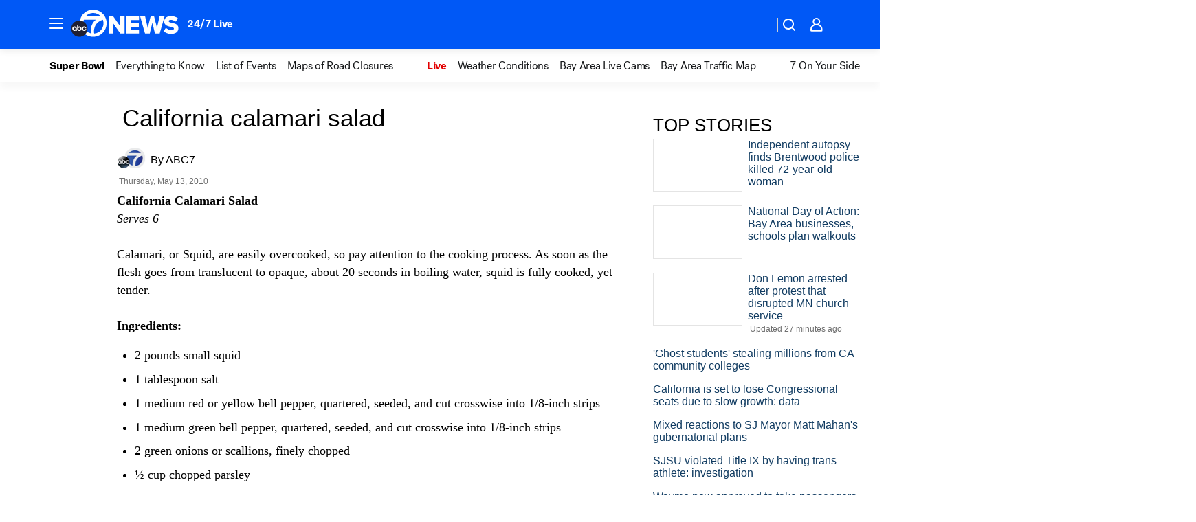

--- FILE ---
content_type: application/javascript
request_url: https://assets-cdn.abcotvs.net/abcotv/672c08e1e439-release-01-21-2026.8/client/abcotv/runtime-3c56a18c.js
body_size: 1827
content:
(()=>{"use strict";var e,t,r,o,n,i={},a={};function c(e){var t=a[e];if(void 0!==t)return t.exports;var r=a[e]={id:e,loaded:!1,exports:{}};return i[e].call(r.exports,r,r.exports,c),r.loaded=!0,r.exports}c.m=i,e=[],c.O=(t,r,o,n)=>{if(!r){var i=1/0;for(d=0;d<e.length;d++){for(var[r,o,n]=e[d],a=!0,l=0;l<r.length;l++)(!1&n||i>=n)&&Object.keys(c.O).every((e=>c.O[e](r[l])))?r.splice(l--,1):(a=!1,n<i&&(i=n));if(a){e.splice(d--,1);var u=o();void 0!==u&&(t=u)}}return t}n=n||0;for(var d=e.length;d>0&&e[d-1][2]>n;d--)e[d]=e[d-1];e[d]=[r,o,n]},c.n=e=>{var t=e&&e.__esModule?()=>e.default:()=>e;return c.d(t,{a:t}),t},r=Object.getPrototypeOf?e=>Object.getPrototypeOf(e):e=>e.__proto__,c.t=function(e,o){if(1&o&&(e=this(e)),8&o)return e;if("object"==typeof e&&e){if(4&o&&e.__esModule)return e;if(16&o&&"function"==typeof e.then)return e}var n=Object.create(null);c.r(n);var i={};t=t||[null,r({}),r([]),r(r)];for(var a=2&o&&e;"object"==typeof a&&!~t.indexOf(a);a=r(a))Object.getOwnPropertyNames(a).forEach((t=>i[t]=()=>e[t]));return i.default=()=>e,c.d(n,i),n},c.d=(e,t)=>{for(var r in t)c.o(t,r)&&!c.o(e,r)&&Object.defineProperty(e,r,{enumerable:!0,get:t[r]})},c.f={},c.e=e=>Promise.all(Object.keys(c.f).reduce(((t,r)=>(c.f[r](e,t),t)),[])),c.u=e=>e+"-"+{359:"344ea3e6",965:"2dae708f",1747:"40abdaf2",3991:"3f2a78bd",4785:"8e16448f",7225:"220989c8",8961:"4cdd2f27"}[e]+".js",c.miniCssF=e=>{},c.g=function(){if("object"==typeof globalThis)return globalThis;try{return this||new Function("return this")()}catch(e){if("object"==typeof window)return window}}(),c.o=(e,t)=>Object.prototype.hasOwnProperty.call(e,t),o={},n="dtci-abcotv:",c.l=(e,t,r,i)=>{if(o[e])o[e].push(t);else{var a,l;if(void 0!==r)for(var u=document.getElementsByTagName("script"),d=0;d<u.length;d++){var s=u[d];if(s.getAttribute("src")==e||s.getAttribute("data-webpack")==n+r){a=s;break}}a||(l=!0,(a=document.createElement("script")).charset="utf-8",a.timeout=120,c.nc&&a.setAttribute("nonce",c.nc),a.setAttribute("data-webpack",n+r),a.src=e),o[e]=[t];var f=(t,r)=>{a.onerror=a.onload=null,clearTimeout(p);var n=o[e];if(delete o[e],a.parentNode&&a.parentNode.removeChild(a),n&&n.forEach((e=>e(r))),t)return t(r)},p=setTimeout(f.bind(null,void 0,{type:"timeout",target:a}),12e4);a.onerror=f.bind(null,a.onerror),a.onload=f.bind(null,a.onload),l&&document.head.appendChild(a)}},c.r=e=>{"undefined"!=typeof Symbol&&Symbol.toStringTag&&Object.defineProperty(e,Symbol.toStringTag,{value:"Module"}),Object.defineProperty(e,"__esModule",{value:!0})},c.nmd=e=>(e.paths=[],e.children||(e.children=[]),e),(()=>{var e;c.g.importScripts&&(e=c.g.location+"");var t=c.g.document;if(!e&&t&&(t.currentScript&&(e=t.currentScript.src),!e)){var r=t.getElementsByTagName("script");if(r.length)for(var o=r.length-1;o>-1&&(!e||!/^http(s?):/.test(e));)e=r[o--].src}if(!e)throw new Error("Automatic publicPath is not supported in this browser");e=e.replace(/#.*$/,"").replace(/\?.*$/,"").replace(/\/[^\/]+$/,"/"),c.p=e})(),(()=>{var e={9121:0,101:0,8838:0,265:0,1693:0,7592:0};c.f.j=(t,r)=>{var o=c.o(e,t)?e[t]:void 0;if(0!==o)if(o)r.push(o[2]);else if(/^(101|1693|265|7592|8838|9121)$/.test(t))e[t]=0;else{var n=new Promise(((r,n)=>o=e[t]=[r,n]));r.push(o[2]=n);var i=c.p+c.u(t),a=new Error;c.l(i,(r=>{if(c.o(e,t)&&(0!==(o=e[t])&&(e[t]=void 0),o)){var n=r&&("load"===r.type?"missing":r.type),i=r&&r.target&&r.target.src;a.message="Loading chunk "+t+" failed.\n("+n+": "+i+")",a.name="ChunkLoadError",a.type=n,a.request=i,o[1](a)}}),"chunk-"+t,t)}},c.O.j=t=>0===e[t];var t=(t,r)=>{var o,n,[i,a,l]=r,u=0;if(i.some((t=>0!==e[t]))){for(o in a)c.o(a,o)&&(c.m[o]=a[o]);if(l)var d=l(c)}for(t&&t(r);u<i.length;u++)n=i[u],c.o(e,n)&&e[n]&&e[n][0](),e[n]=0;return c.O(d)},r=self.webpackChunkdtci_abcotv=self.webpackChunkdtci_abcotv||[];r.forEach(t.bind(null,0)),r.push=t.bind(null,r.push.bind(r))})(),c.nc=void 0})();